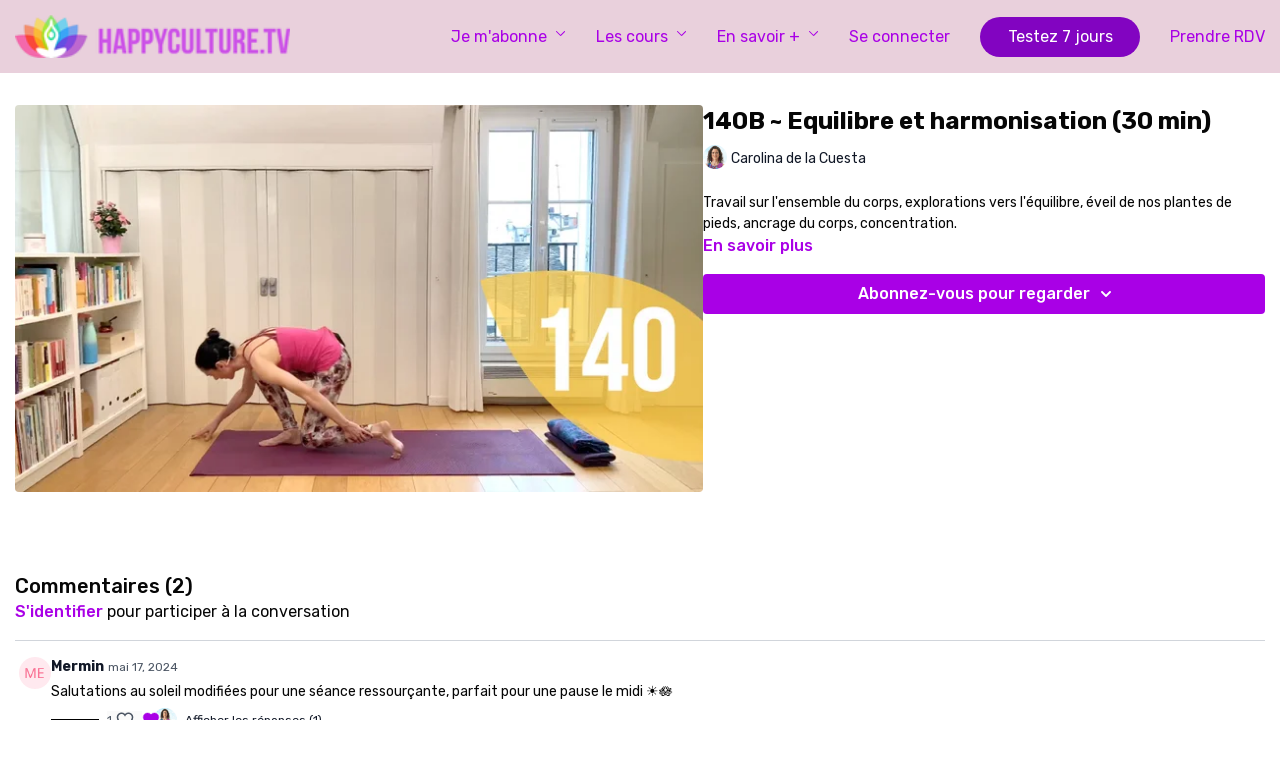

--- FILE ---
content_type: text/vnd.turbo-stream.html; charset=utf-8
request_url: https://catalogue.happyculture.tv/programs/equilibre-harmonisation-yoga.turbo_stream?playlist_position=sidebar&preview=false
body_size: -33
content:
<!DOCTYPE html><html><head><meta name="csrf-param" content="authenticity_token" />
<meta name="csrf-token" content="FPbEoVhrvQZ_vqL_TL-gQufSWhQGu9j-GEtzSkJhEvl2dn9jGzuSlpiOX89xfDndEr9fm-4Rfy_6ZzZ-dAw9JA" /></head><body><turbo-stream action="update" target="program_show"><template>
  <turbo-frame id="program_player">
      <turbo-frame id="program_content" src="/programs/equilibre-harmonisation-yoga/program_content?playlist_position=sidebar&amp;preview=false">
</turbo-frame></turbo-frame></template></turbo-stream></body></html>

--- FILE ---
content_type: text/vnd.turbo-stream.html; charset=utf-8
request_url: https://catalogue.happyculture.tv/programs/equilibre-harmonisation-yoga/program_content?playlist_position=sidebar&preview=false
body_size: 10859
content:
<turbo-stream action="update" target="program_content"><template><div class="hidden"
     data-controller="integrations"
     data-integrations-facebook-pixel-enabled-value="false"
     data-integrations-google-tag-manager-enabled-value="false"
     data-integrations-google-analytics-enabled-value="false"
>
  <span class="hidden"
        data-integrations-target="gTag"
        data-event="ViewContent"
        data-payload-attributes='["content_name"]'
        data-payload-values='[&quot;140B ~ Equilibre et harmonisation (30 min)&quot;]'
  ></span>
  <span class="hidden"
        data-integrations-target="fbPx"
        data-event="ViewContent"
        data-payload-attributes='["content_name"]'
        data-payload-values='[&quot;140B ~ Equilibre et harmonisation (30 min)&quot;]'
  ></span>
</div>

<div
  id="program-controller"
  class='container hotwired'
  data-controller="program program-details-modal"
  data-program-id="821426"
>
    
<ds-modal no-background="" size="small" with-close-icon id="more-details-modal" data-action="close->program-details-modal#closeDetailModal">
  <div class="bg-ds-default">
    <div class="p-6 pb-0 max-h-[calc(100vh-190px)] overflow-y-auto">
      <p class="text-ds-default text-ds-large-bold mb-4">140B ~ Equilibre et harmonisation (30 min)</p>
      <p class="text-ds-small-semi-bold-uppercase text-ds-muted mb-4">À propos</p>
      <div class="content-description text-ds-base-regular text-ds-default mb-6" data-program-details-modal-target="modalContent"></div>
      <div class="p-4 bg-ds-overlay flex flex-col gap-2 rounded overflow-x-auto">
          <div class="flex w-full gap-2">
            <div class="text-ds-small-medium text-ds-default w-[100px]">Durée</div>
            <div class="text-ds-micro-semi-bold text-ds-subtle bg-ds-inverted rounded px-1 pt-[0.15rem]">00:30:10</div>
          </div>
        <div class="flex w-full gap-2">
          <div class="text-ds-small-medium text-ds-default w-[100px]">Publié</div>
          <div class="text-ds-small-regular text-ds-default">décembre 2020</div>
        </div>
          <div class="flex w-full gap-2">
              <div class="text-ds-small-medium text-ds-default w-[100px] shrink-0">Catégories</div>
            <div class="flex flex-col w-full">
                <div class="flex">
                  <a
                    class="shrink-0 text-primary text-ds-small-medium inline-block mr-1"
                    target="_blank"
                    href="/categories/bouger"
                    data-turbo-frame="_top"
                  >
                    Bouger (doux-modéré-tonique)
                  </a>
                  <span class="shrink-0 inline-block text-ds-small-regular text-ds-muted">
                    (146 vidéos)
                  </span>
                </div>
            </div>
          </div>
      </div>
    </div>
    <div class="text-right p-6 pt-2">
      <ds-button variant="primary" onclick="document.getElementById('more-details-modal').close()">Fermer</ds-button>
    </div>
  </div>
</ds-modal>

<div class="flex flex-col lg:flex-row gap-x-12 mb-6 lg:mb-0">
    <div class="h-full w-full lg:w-[55%] relative">
        <img
          src="https://alpha.uscreencdn.com/images/programs/821426/horizontal/13889_2Fcatalog_image_2F834542_2FmyuCU1VdQWq68UrTY665_HPCTV-video-poster-full-140.jpg?auto=webp&width=700"
          srcset="https://alpha.uscreencdn.com/images/programs/821426/horizontal/13889_2Fcatalog_image_2F834542_2FmyuCU1VdQWq68UrTY665_HPCTV-video-poster-full-140.jpg?auto=webp&width=700,
                  https://alpha.uscreencdn.com/images/programs/821426/horizontal/13889_2Fcatalog_image_2F834542_2FmyuCU1VdQWq68UrTY665_HPCTV-video-poster-full-140.jpg?auto=webp&width=1050 2x"
          alt="140B ~ Equilibre et harmonisation (30 min)"
          class="aspect-video rounded h-auto w-full"
        >
    </div>
  <div id="program_about" class="w-full lg:w-[45%] lg:mb-5">
      <h1 class="text-ds-title-2-semi-bold mt-2 lg:mt-0">
        140B ~ Equilibre et harmonisation (30 min)
      </h1>
      <div class="mt-2">
        <span class="inline-block">
            <ds-avatar
              style="--ds-avatar-size: 1.5rem;"
              class="inline-block "
              size="xxxs"
              url="https://alpha.uscreencdn.com/images/author/23147/small_small_small_W6n9ytkGSh6WG0v6EWeP_happyculture-author-Carolina_de_la_Cuesta.jpg"
              text="Carolina de la Cuesta">
            </ds-avatar>
        </span>
        <span class="inline-block align-super text-ds-default text-ds-small-regular">
          Carolina de la Cuesta
        </span>
      </div>
    <div class="mt-4 text-ds-small-regular">
      <div aria-expanded=true class="content-description line-clamp-3 max-h-[60px] xl:line-clamp-[7] xl:max-h-[140px] xl:aria-expanded:line-clamp-[11] xl:aria-expanded:max-h-[220px]" data-program-details-modal-target="description">
        <p>Travail sur l'ensemble du corps, explorations vers l'équilibre, éveil de nos plantes de pieds, ancrage du corps, concentration.</p>
      </div>
      <ds-button variant="text" data-action="click->program-details-modal#openDetailModal" class="cursor-pointer">En savoir plus</ds-button>
    </div>
    <div class="mt-4 flex flex-col sm:flex-row gap-2 ">
            <ds-dropdown data-test="subscriptions-list" float="center" sm="float:left" class="w-full">
              <ds-button class="w-full" slot="control" variant="primary">
                  Abonnez-vous pour regarder
                <ds-icon slot="after" name="chevron-down"></ds-icon>
              </ds-button>
              <div
                slot="content"
                class="p-6 pt-4 w-screen max-w-screen-md sm:max-w-lg box-border sm:w-auto"
              >
                <p class="text-ds-small-regular mb-4">Choisissez un abonnement</p>
                  <a
                    href="/checkout/new?o=57994"
                    data-turbo-frame="_top"
                    class="mb-4 last:mb-0 rounded w-full border border-solid border-ds-default flex hover:opacity-70 transition-opacity"
                  >
                      <div class="h-[4rem] sm:h-[7rem] max-w-[112px] w-full sm:max-w-[192px] flex shrink-0">
                        <img class="h-full max-w-full max-h-full rounded-l mr-auto" src="https://alpha.uscreencdn.com/images/offer/57994/Happyculture-tv_Abonnement_Mensuel.1672408710.png">
                      </div>
                    <div class="py-1 px-2 sm:px-3 sm:py-3 flex flex-col items-start justify-center w-full">
                      <p class="text-ds-tiny-bold-uppercase text-primary">
                        Chaque mois
                      </p>
                      <p class="!hidden sm:!block text-ds-tiny-regular mb-1 max-x-[2rem] overflow-hidden">
                        Abonnement MENSUEL
                      </p>
                        <div class="flex flex-col items-start">
                          <span class="text-ds-base-semi-bold">
                            7 jours d&#39;essai gratuit
                          </span>
                          <span class="text-ds-tiny-regular text-ds-muted sm:whitespace-nowrap">
                            €18,00/mois après la période d’essai
                          </span>
                        </div>
                    </div>
                  </a>
                  <a
                    href="/checkout/new?o=57996"
                    data-turbo-frame="_top"
                    class="mb-4 last:mb-0 rounded w-full border border-solid border-ds-default flex hover:opacity-70 transition-opacity"
                  >
                      <div class="h-[4rem] sm:h-[7rem] max-w-[112px] w-full sm:max-w-[192px] flex shrink-0">
                        <img class="h-full max-w-full max-h-full rounded-l mr-auto" src="https://alpha.uscreencdn.com/images/offer/57996/Happyculture-tv_Abonnement_Annuel.1672408677.png">
                      </div>
                    <div class="py-1 px-2 sm:px-3 sm:py-3 flex flex-col items-start justify-center w-full">
                      <p class="text-ds-tiny-bold-uppercase text-primary">
                        Chaque année
                      </p>
                      <p class="!hidden sm:!block text-ds-tiny-regular mb-1 max-x-[2rem] overflow-hidden">
                        Abonnement ANNUEL 
                      </p>
                        <div class="flex flex-col items-start">
                          <span class="text-ds-base-semi-bold">
                            7 jours d&#39;essai gratuit
                          </span>
                          <span class="text-ds-tiny-regular text-ds-muted sm:whitespace-nowrap">
                            €180,00/an après la période d’essai
                          </span>
                        </div>
                    </div>
                  </a>
                  <a
                    href="/checkout/new?o=185380"
                    data-turbo-frame="_top"
                    class="mb-4 last:mb-0 rounded w-full border border-solid border-ds-default flex hover:opacity-70 transition-opacity"
                  >
                      <div class="h-[4rem] sm:h-[7rem] max-w-[112px] w-full sm:max-w-[192px] flex shrink-0">
                        <img class="h-full max-w-full max-h-full rounded-l mr-auto" src="https://alpha.uscreencdn.com/images/offer/185380/happyculture-subscription-plan_annuel-premium.1724436962.png">
                      </div>
                    <div class="py-1 px-2 sm:px-3 sm:py-3 flex flex-col items-start justify-center w-full">
                      <p class="text-ds-tiny-bold-uppercase text-primary">
                        Chaque année
                      </p>
                      <p class="!hidden sm:!block text-ds-tiny-regular mb-1 max-x-[2rem] overflow-hidden">
                        Abonnement PREMIUM (annuel)
                      </p>
                        <div class="flex flex-col items-start">
                          <span class="text-ds-base-semi-bold">
                            7 jours d&#39;essai gratuit
                          </span>
                          <span class="text-ds-tiny-regular text-ds-muted sm:whitespace-nowrap">
                            €480,00/an après la période d’essai
                          </span>
                        </div>
                    </div>
                  </a>
              </div>
            </ds-dropdown>
    </div>
  </div>
</div>

    <div class="flex flex-wrap mt-20 w-full">
      <div class="w-full">
        <turbo-frame data-program-tabs-target="commentsContainer" class="community-page" id="program_comments" target="_top">
  <h3 class="comments-title font-medium text-xl">
    Commentaires
    (<turbo-frame id="video_821426_comments_count">2</turbo-frame>)
  </h3>
        <p class="pb-4">
            <a class="text-primary capitalize font-medium" href="/sign_in">s&#39;identifier</a> pour participer à la conversation
        </p>

    <div class="border-b border-ds-default"></div>

      <turbo-frame lazy="true" id="video_821426_comments_section" src="/contents/821426/comments">

        <ds-icon name="placeholders/comment"></ds-icon>
</turbo-frame></turbo-frame>
      </div>
    </div>
</div>


  <turbo-frame loading="lazy" id="program_related" src="/programs/equilibre-harmonisation-yoga/related" target="_top"></turbo-frame>

</template></turbo-stream>

--- FILE ---
content_type: text/html; charset=utf-8
request_url: https://catalogue.happyculture.tv/contents/821426/comments
body_size: 3964
content:
<turbo-frame id="video_821426_comments_section" target="_top">
  <turbo-frame data-controller="anchor" data-anchor="comments" id="video_821426_comments">
    <div id="comment_2710177_wrapper">
  <div id="comment_2710177" class="comment" data-comment-id="2710177" data-controller="user-mentions">
    <div class="flex flex-row py-4 px-1">
      <div class="w-8 h-8 ltr:mr-2 rtl:ml-2 flex-shrink-0 z-[1]">
          <a href="/community/profiles/3897901">
            <ds-avatar
              url="https://www.gravatar.com/avatar/32141c677e839dd2d8cc47ff79fea608?d=https%3A%2F%2Fui-avatars.com%2Fapi%2FME%2F200%2FFFE9EF%2Ffa6d91%2F2%2F0.44"
              text="Mermin"
              size="xs"
              class="w-8 h-8 absolute"
            ></ds-avatar>
</a>      </div>

      <div class="flex flex-col w-full" style="max-width: calc(100% - 2.5rem);">
        <div class="comment-internals relative">

          <div id="comment_2710177_header">
  <div id="comment-header-2710177">
    <div class="flex justify-between relative">
      <div class="flex items-center">
        <div class="font-semibold text-sm">
            <a data-turbo-frame="_top" class="profile-url text-ds-default" href="/community/profiles/3897901">Mermin</a>
        </div>


        <div class="flex">
          <div class="text-xs text-ds-muted ml-1 mr-1">mai 17, 2024</div>

        </div>
      </div>

      
    </div>
  </div>
</div>


          <div id="comment_2710177_body">
  <div id="comment-body-2710177" class="relative">
    <div
      data-controller="timestamp"
      class="text-sm mt-1 flex-grow-0 break-words comment-body !max-w-full"
      data-user-mentions-target="body"
      data-highlited-id="">
      <p>Salutations au soleil modifiées pour une séance ressourçante, parfait pour une pause le midi ☀️🪷</p>
    </div>


    
  </div>

</div>


          <div class="flex mt-2 items-center relative" data-block="post-controls" data-controller="turbo" style="min-height: 20px;">
              <div class="bg-black dark:bg-gray-100 h-px w-12 mr-2"></div>

            <turbo-frame id="comment_2710177_likes">
              <div class="flex items-center text-sm likes-bar" style="line-height: 14px;"
  data-controller="users-liked"
  data-action="mouseenter->users-liked#loadUsersPreview mouseleave->users-liked#onMouseLeave"
  data-users-liked-load-users-url-value="/contents/821426/comments/2710177/like"
  data-users-liked-likes-count-value="1"
  >

    <form class="b-form text-ds-muted" data-turbo-frame="comment_2710177_likes" action="/contents/821426/comments/2710177/like" accept-charset="UTF-8" method="post"><input type="hidden" name="authenticity_token" value="nSEvCOB2BNWQ9geguGYRIL9E9vj2j3wc8isgMGOAHG5cfMq1yBnZyKMIGCuHucXRIeto6FtoPlHCYbzuqNe3Cw" autocomplete="off" />

      <button name="like" type="submit" class="w-full mr-2" disabled="disabled">
        <div class="flex items-center text-xs">
          <div class="mr-1 dark:text-gray-400 likes-counter">1</div>

          <ds-icon name='heart-outlined' size="18"></ds-icon>

        </div>
</button></form>
    <div class="flex items-center text-sm admin-likes-wrapper z-0 h-5 rounded-full">
    <ds-icon class='admin-liked-heart' name="heart-solid" style="color: #a900e6ff;" size="18px"></ds-icon>
      <img title="Carolina de la Cuesta"
        class="admin-likes-avatar"
        style="z-index: 0;"
        src="https://alpha.uscreencdn.com/images/user/3188478/small_happyculture-carolina-de-la-cuesta-n.jpg">
  </div>

  
</div>

</turbo-frame>
              <turbo-frame id="replies_link_2710177">
                <ds-button
                  variant="text"
                  size="small"
                  class="block ml-2"
                  style="
                    --ds-button-font-size: .75rem;
                    --ds-button-font-weight: normal;
                    --text-color: var(--ds-fg-default);
                  "
                  href="/contents/821426/replies?thread_id=2710177"
                  data-action="click->turbo#getTurboStream"
                  onclick="this.loading = true"
                >
                  Afficher les réponses (1)
                </ds-button>
</turbo-frame>
          </div>

        </div>

          <turbo-frame id="comment_2710177_replies"></turbo-frame>

        <turbo-frame data-controller="turbo" id="more_replies_link_2710177"></turbo-frame>
      </div>
    </div>
  </div>
</div>


    <p class="hidden only:!block pt-4 text-ds-muted">Aucun commentaire pour l&#39;instant</p>
</turbo-frame>
</turbo-frame>

--- FILE ---
content_type: text/html; charset=utf-8
request_url: https://catalogue.happyculture.tv/programs/equilibre-harmonisation-yoga/related
body_size: 12162
content:
<turbo-frame id="program_related" target="_top">

    <div class="container " data-area="program-related-videos">
      <div class="cbt-related mt-8  pb-16">
        <div class="cbt-related-title text-xl font-medium">Vidéos associées</div>
          <div class="mt-5 grid grid-cols-1 sm:grid-cols-2 md:grid-cols-3 lg:grid-cols-4 xl:grid-cols-4 gap-x-4 gap-y-6">
              <div data-area="related-video-item" class="">
                <swiper-slide
  data-card="video_553476"
  data-custom="content-card"
  class="self-start hotwired"
    data-author-title-0="Carolina de la Cuesta" data-author-permalink-0="carolina-de-la-cuesta"
>

  <a class="card-image-container" data-turbo="true" data-turbo-prefetch="false" data-turbo-action="advance" data-turbo-frame="_top" onclick="window.CatalogAnalytics(&#39;clickContentItem&#39;, &#39;video&#39;, &#39;553476&#39;, &#39;Related Videos&#39;); window.CatalogAnalytics(&#39;clickRelatedVideo&#39;, &#39;553476&#39;, &#39;1&#39;, &#39;program_page&#39;)" href="/programs/travail-du-tonus-des-dorsales-pour-ameliorer-sa-posture">
    <div class="image-container relative" data-test="catalog-card">
  <div class="relative image-content">
    <div aria-hidden="true" style="padding-bottom: 56%;"></div>
    <img loading="lazy" alt="74B - Travail du tonus des dorsales pour améliorer sa posture" decoding="async"
         src="https://alpha.uscreencdn.com/images/programs/553476/horizontal/13889_2Fcatalog_image_2F625008_2FDNfCNbOSQbKMEpCxQnKL_HPCTV-video-poster-full-74.jpg?auto=webp&width=350"
         srcset="https://alpha.uscreencdn.com/images/programs/553476/horizontal/13889_2Fcatalog_image_2F625008_2FDNfCNbOSQbKMEpCxQnKL_HPCTV-video-poster-full-74.jpg?auto=webp&width=350 350w,
            https://alpha.uscreencdn.com/images/programs/553476/horizontal/13889_2Fcatalog_image_2F625008_2FDNfCNbOSQbKMEpCxQnKL_HPCTV-video-poster-full-74.jpg?auto=webp&width=700 2x,
            https://alpha.uscreencdn.com/images/programs/553476/horizontal/13889_2Fcatalog_image_2F625008_2FDNfCNbOSQbKMEpCxQnKL_HPCTV-video-poster-full-74.jpg?auto=webp&width=1050 3x"
         class="card-image b-image absolute object-cover h-full top-0 left-0" style="opacity: 1;">
  </div>
    <div class="badge flex justify-center items-center text-white content-card-badge z-0">
      <span class="badge-item">22:35</span>
      <svg xmlns="http://www.w3.org/2000/svg" width="13" height="9" viewBox="0 0 13 9" fill="none" class="badge-item content-watched-icon" data-test="content-watched-icon">
  <path fill-rule="evenodd" clip-rule="evenodd" d="M4.99995 7.15142L12.0757 0.0756836L12.9242 0.924212L4.99995 8.84848L0.575684 4.42421L1.42421 3.57568L4.99995 7.15142Z" fill="currentColor"></path>
</svg>

    </div>

</div>
<div class="content-watched-overlay"></div>

</a>  <a class="card-title" data-turbo="true" data-turbo-prefetch="false" data-turbo-action="advance" data-turbo-frame="_top" title="74B - Travail du tonus des dorsales pour améliorer sa posture" aria-label="74B - Travail du tonus des dorsales pour améliorer sa posture" onclick="window.CatalogAnalytics(&#39;clickContentItem&#39;, &#39;video&#39;, &#39;553476&#39;, &#39;Related Videos&#39;); window.CatalogAnalytics(&#39;clickRelatedVideo&#39;, &#39;553476&#39;, &#39;1&#39;, &#39;program_page&#39;)" href="/programs/travail-du-tonus-des-dorsales-pour-ameliorer-sa-posture">
    <span class="line-clamp-2">
      74B - Travail du tonus des dorsales pour améliorer sa posture
    </span>
</a></swiper-slide>


              </div>
              <div data-area="related-video-item" class="">
                <swiper-slide
  data-card="video_551671"
  data-custom="content-card"
  class="self-start hotwired"
    data-author-title-0="Carolina de la Cuesta" data-author-permalink-0="carolina-de-la-cuesta"
>

  <a class="card-image-container" data-turbo="true" data-turbo-prefetch="false" data-turbo-action="advance" data-turbo-frame="_top" onclick="window.CatalogAnalytics(&#39;clickContentItem&#39;, &#39;video&#39;, &#39;551671&#39;, &#39;Related Videos&#39;); window.CatalogAnalytics(&#39;clickRelatedVideo&#39;, &#39;551671&#39;, &#39;2&#39;, &#39;program_page&#39;)" href="/programs/objectifs-et-petites-actions">
    <div class="image-container relative" data-test="catalog-card">
  <div class="relative image-content">
    <div aria-hidden="true" style="padding-bottom: 56%;"></div>
    <img loading="lazy" alt="37B - Objectifs et petites actions" decoding="async"
         src="https://alpha.uscreencdn.com/images/programs/551671/horizontal/13889_2Fcatalog_image_2F623498_2Fpj4eUUXQFigleQtLRshB_HPCTV-video-poster-full-37.jpg?auto=webp&width=350"
         srcset="https://alpha.uscreencdn.com/images/programs/551671/horizontal/13889_2Fcatalog_image_2F623498_2Fpj4eUUXQFigleQtLRshB_HPCTV-video-poster-full-37.jpg?auto=webp&width=350 350w,
            https://alpha.uscreencdn.com/images/programs/551671/horizontal/13889_2Fcatalog_image_2F623498_2Fpj4eUUXQFigleQtLRshB_HPCTV-video-poster-full-37.jpg?auto=webp&width=700 2x,
            https://alpha.uscreencdn.com/images/programs/551671/horizontal/13889_2Fcatalog_image_2F623498_2Fpj4eUUXQFigleQtLRshB_HPCTV-video-poster-full-37.jpg?auto=webp&width=1050 3x"
         class="card-image b-image absolute object-cover h-full top-0 left-0" style="opacity: 1;">
  </div>
    <div class="badge flex justify-center items-center text-white content-card-badge z-0">
      <span class="badge-item">31:41</span>
      <svg xmlns="http://www.w3.org/2000/svg" width="13" height="9" viewBox="0 0 13 9" fill="none" class="badge-item content-watched-icon" data-test="content-watched-icon">
  <path fill-rule="evenodd" clip-rule="evenodd" d="M4.99995 7.15142L12.0757 0.0756836L12.9242 0.924212L4.99995 8.84848L0.575684 4.42421L1.42421 3.57568L4.99995 7.15142Z" fill="currentColor"></path>
</svg>

    </div>

</div>
<div class="content-watched-overlay"></div>

</a>  <a class="card-title" data-turbo="true" data-turbo-prefetch="false" data-turbo-action="advance" data-turbo-frame="_top" title="37B - Objectifs et petites actions" aria-label="37B - Objectifs et petites actions" onclick="window.CatalogAnalytics(&#39;clickContentItem&#39;, &#39;video&#39;, &#39;551671&#39;, &#39;Related Videos&#39;); window.CatalogAnalytics(&#39;clickRelatedVideo&#39;, &#39;551671&#39;, &#39;2&#39;, &#39;program_page&#39;)" href="/programs/objectifs-et-petites-actions">
    <span class="line-clamp-2">
      37B - Objectifs et petites actions
    </span>
</a></swiper-slide>


              </div>
              <div data-area="related-video-item" class="">
                <swiper-slide
  data-card="video_1653366"
  data-custom="content-card"
  class="self-start hotwired"
    data-short-description="Bouger c&#39;est la vie ! "
    data-author-title-0="Carolina de la Cuesta" data-author-permalink-0="carolina-de-la-cuesta"
>

  <a class="card-image-container" data-turbo="true" data-turbo-prefetch="false" data-turbo-action="advance" data-turbo-frame="_top" onclick="window.CatalogAnalytics(&#39;clickContentItem&#39;, &#39;video&#39;, &#39;1653366&#39;, &#39;Related Videos&#39;); window.CatalogAnalytics(&#39;clickRelatedVideo&#39;, &#39;1653366&#39;, &#39;3&#39;, &#39;program_page&#39;)" href="/programs/le-plaisir-de-bouger">
    <div class="image-container relative" data-test="catalog-card">
  <div class="relative image-content">
    <div aria-hidden="true" style="padding-bottom: 56%;"></div>
    <img loading="lazy" alt="229B ~ Le plaisir de bouger ! Séance freestyle (30 min tonique-modéré) 🥵" decoding="async"
         src="https://alpha.uscreencdn.com/images/programs/1653366/horizontal/Cours-Yoga-En-Ligne-Yoga_Le-Plaisir-de-Bouger-Happyculture_B.1652719861.png?auto=webp&width=350"
         srcset="https://alpha.uscreencdn.com/images/programs/1653366/horizontal/Cours-Yoga-En-Ligne-Yoga_Le-Plaisir-de-Bouger-Happyculture_B.1652719861.png?auto=webp&width=350 350w,
            https://alpha.uscreencdn.com/images/programs/1653366/horizontal/Cours-Yoga-En-Ligne-Yoga_Le-Plaisir-de-Bouger-Happyculture_B.1652719861.png?auto=webp&width=700 2x,
            https://alpha.uscreencdn.com/images/programs/1653366/horizontal/Cours-Yoga-En-Ligne-Yoga_Le-Plaisir-de-Bouger-Happyculture_B.1652719861.png?auto=webp&width=1050 3x"
         class="card-image b-image absolute object-cover h-full top-0 left-0" style="opacity: 1;">
  </div>
    <div class="badge flex justify-center items-center text-white content-card-badge z-0">
      <span class="badge-item">31:15</span>
      <svg xmlns="http://www.w3.org/2000/svg" width="13" height="9" viewBox="0 0 13 9" fill="none" class="badge-item content-watched-icon" data-test="content-watched-icon">
  <path fill-rule="evenodd" clip-rule="evenodd" d="M4.99995 7.15142L12.0757 0.0756836L12.9242 0.924212L4.99995 8.84848L0.575684 4.42421L1.42421 3.57568L4.99995 7.15142Z" fill="currentColor"></path>
</svg>

    </div>

</div>
<div class="content-watched-overlay"></div>

</a>  <a class="card-title" data-turbo="true" data-turbo-prefetch="false" data-turbo-action="advance" data-turbo-frame="_top" title="229B ~ Le plaisir de bouger ! Séance freestyle (30 min tonique-modéré) 🥵" aria-label="229B ~ Le plaisir de bouger ! Séance freestyle (30 min tonique-modéré) 🥵" onclick="window.CatalogAnalytics(&#39;clickContentItem&#39;, &#39;video&#39;, &#39;1653366&#39;, &#39;Related Videos&#39;); window.CatalogAnalytics(&#39;clickRelatedVideo&#39;, &#39;1653366&#39;, &#39;3&#39;, &#39;program_page&#39;)" href="/programs/le-plaisir-de-bouger">
    <span class="line-clamp-2">
      229B ~ Le plaisir de bouger ! Séance freestyle (30 min tonique-modéré) 🥵
    </span>
</a></swiper-slide>


              </div>
              <div data-area="related-video-item" class="">
                <swiper-slide
  data-card="video_964984"
  data-custom="content-card"
  class="self-start hotwired"
    data-author-title-0="Carolina de la Cuesta" data-author-permalink-0="carolina-de-la-cuesta"
>

  <a class="card-image-container" data-turbo="true" data-turbo-prefetch="false" data-turbo-action="advance" data-turbo-frame="_top" onclick="window.CatalogAnalytics(&#39;clickContentItem&#39;, &#39;video&#39;, &#39;964984&#39;, &#39;Related Videos&#39;); window.CatalogAnalytics(&#39;clickRelatedVideo&#39;, &#39;964984&#39;, &#39;4&#39;, &#39;program_page&#39;)" href="/programs/reveil-tonique">
    <div class="image-container relative" data-test="catalog-card">
  <div class="relative image-content">
    <div aria-hidden="true" style="padding-bottom: 56%;"></div>
    <img loading="lazy" alt="172B ~ Réveil tonique ! (Tonique 30 min)" decoding="async"
         src="https://alpha.uscreencdn.com/images/programs/964984/horizontal/13889_2Fcatalog_image_2F955474_2FYv5riOuzRqmNpKfMAHoX_HPCTV-video-poster-full-172.jpg?auto=webp&width=350"
         srcset="https://alpha.uscreencdn.com/images/programs/964984/horizontal/13889_2Fcatalog_image_2F955474_2FYv5riOuzRqmNpKfMAHoX_HPCTV-video-poster-full-172.jpg?auto=webp&width=350 350w,
            https://alpha.uscreencdn.com/images/programs/964984/horizontal/13889_2Fcatalog_image_2F955474_2FYv5riOuzRqmNpKfMAHoX_HPCTV-video-poster-full-172.jpg?auto=webp&width=700 2x,
            https://alpha.uscreencdn.com/images/programs/964984/horizontal/13889_2Fcatalog_image_2F955474_2FYv5riOuzRqmNpKfMAHoX_HPCTV-video-poster-full-172.jpg?auto=webp&width=1050 3x"
         class="card-image b-image absolute object-cover h-full top-0 left-0" style="opacity: 1;">
  </div>
    <div class="badge flex justify-center items-center text-white content-card-badge z-0">
      <span class="badge-item">31:25</span>
      <svg xmlns="http://www.w3.org/2000/svg" width="13" height="9" viewBox="0 0 13 9" fill="none" class="badge-item content-watched-icon" data-test="content-watched-icon">
  <path fill-rule="evenodd" clip-rule="evenodd" d="M4.99995 7.15142L12.0757 0.0756836L12.9242 0.924212L4.99995 8.84848L0.575684 4.42421L1.42421 3.57568L4.99995 7.15142Z" fill="currentColor"></path>
</svg>

    </div>

</div>
<div class="content-watched-overlay"></div>

</a>  <a class="card-title" data-turbo="true" data-turbo-prefetch="false" data-turbo-action="advance" data-turbo-frame="_top" title="172B ~ Réveil tonique ! (Tonique 30 min)" aria-label="172B ~ Réveil tonique ! (Tonique 30 min)" onclick="window.CatalogAnalytics(&#39;clickContentItem&#39;, &#39;video&#39;, &#39;964984&#39;, &#39;Related Videos&#39;); window.CatalogAnalytics(&#39;clickRelatedVideo&#39;, &#39;964984&#39;, &#39;4&#39;, &#39;program_page&#39;)" href="/programs/reveil-tonique">
    <span class="line-clamp-2">
      172B ~ Réveil tonique ! (Tonique 30 min)
    </span>
</a></swiper-slide>


              </div>
          </div>
        </div>
      </div>
    </div>
</turbo-frame>